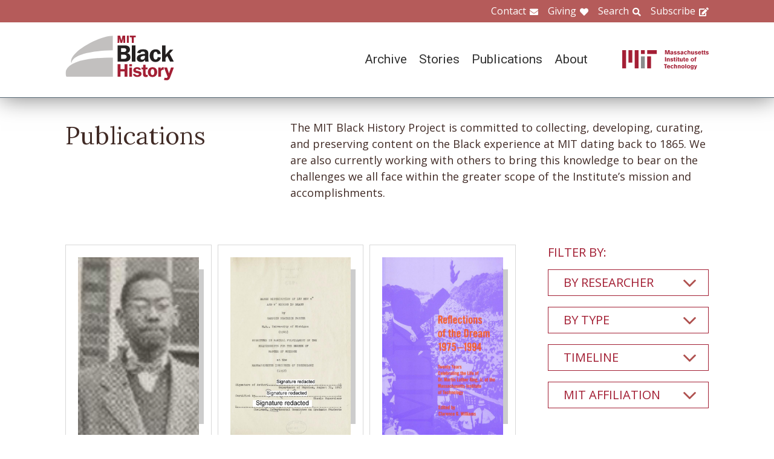

--- FILE ---
content_type: text/html; charset=UTF-8
request_url: https://www.blackhistory.mit.edu/publications?f%5B0%5D=publication_affiliation%3A299&f%5B1%5D=publication_affiliation%3A310&f%5B2%5D=publication_timeline%3A93&f%5B3%5D=publication_timeline%3A97&f%5B4%5D=publication_type%3A304&f%5B5%5D=publication_type%3A308&f%5B6%5D=publication_type%3A309
body_size: 7561
content:

<!DOCTYPE html>
<html lang="en" dir="ltr" prefix="og: https://ogp.me/ns#" class="no-js">
  <head>
    <meta charset="utf-8" />
<script>(function(i,s,o,g,r,a,m){i["GoogleAnalyticsObject"]=r;i[r]=i[r]||function(){(i[r].q=i[r].q||[]).push(arguments)},i[r].l=1*new Date();a=s.createElement(o),m=s.getElementsByTagName(o)[0];a.async=1;a.src=g;m.parentNode.insertBefore(a,m)})(window,document,"script","https://www.google-analytics.com/analytics.js","ga");ga("create", "UA-106400209-1", {"cookieDomain":"auto"});ga("set", "anonymizeIp", true);ga("send", "pageview");</script>
<meta property="og:site_name" content="MIT Black History" />
<meta name="twitter:site" content="mitblackhistory" />
<meta name="twitter:title" content="Publications" />
<meta property="og:url" content="https://www.blackhistory.mit.edunode/278" />
<meta property="og:title" content="Publications" />
<meta name="twitter:url" content="https://www.blackhistory.mit.edu/publications" />
<meta property="og:image" content="http://blackhistory.mit.edu/sites/default/files/media/thumbnail/Technology%20%26%20the%20Dream_2003.jpg" />
<meta property="og:street_address" content="77 Massachusetts Ave" />
<meta property="og:locality" content="Cambridge" />
<meta property="og:region" content="MA" />
<meta property="og:postal_code" content="02139" />
<meta name="Generator" content="Drupal 8 (https://www.drupal.org)" />
<meta name="MobileOptimized" content="width" />
<meta name="HandheldFriendly" content="true" />
<meta name="viewport" content="width=device-width, initial-scale=1.0" />
<meta http-equiv="x-ua-compatible" content="ie=edge" />
<link rel="shortcut icon" href="/sites/default/files/mit-favicon-xp.ico" type="image/vnd.microsoft.icon" />
<link rel="canonical" href="https://www.blackhistory.mit.edu/publications" />
<link rel="shortlink" href="https://www.blackhistory.mit.edu/node/278" />
<link rel="revision" href="https://www.blackhistory.mit.edu/publications" />

    <title>Publications | MIT Black History</title>
    <link rel="stylesheet" media="all" href="/core/themes/stable/css/system/components/ajax-progress.module.css?q6s5lr" />
<link rel="stylesheet" media="all" href="/core/themes/stable/css/system/components/autocomplete-loading.module.css?q6s5lr" />
<link rel="stylesheet" media="all" href="/core/themes/stable/css/system/components/js.module.css?q6s5lr" />
<link rel="stylesheet" media="all" href="/core/themes/stable/css/system/components/sticky-header.module.css?q6s5lr" />
<link rel="stylesheet" media="all" href="/core/themes/stable/css/system/components/system-status-counter.css?q6s5lr" />
<link rel="stylesheet" media="all" href="/core/themes/stable/css/system/components/system-status-report-counters.css?q6s5lr" />
<link rel="stylesheet" media="all" href="/core/themes/stable/css/system/components/system-status-report-general-info.css?q6s5lr" />
<link rel="stylesheet" media="all" href="/core/themes/stable/css/system/components/tabledrag.module.css?q6s5lr" />
<link rel="stylesheet" media="all" href="/core/themes/stable/css/system/components/tablesort.module.css?q6s5lr" />
<link rel="stylesheet" media="all" href="/core/themes/stable/css/system/components/tree-child.module.css?q6s5lr" />
<link rel="stylesheet" media="all" href="/core/themes/stable/css/views/views.module.css?q6s5lr" />
<link rel="stylesheet" media="all" href="/modules/contrib/back_to_top/css/back_to_top.css?q6s5lr" />
<link rel="stylesheet" media="all" href="/modules/contrib/paragraphs/css/paragraphs.unpublished.css?q6s5lr" />
<link rel="stylesheet" media="all" href="//fonts.googleapis.com/css?family=Lora:400,400i,700,700i|Open+Sans:300,400,600,700,800|Roboto:100,300,400,500,700,900" />
<link rel="stylesheet" media="all" href="/themes/gesso/css/styles.css?q6s5lr" />

    
<!--[if lte IE 8]>
<script src="/core/assets/vendor/html5shiv/html5shiv.min.js?v=3.7.3"></script>
<![endif]-->
<script src="/themes/gesso/js/lib/modernizr.min.js?v=3.3.1"></script>

  </head>
  <body class="path-node not-front page--node-type-landing">
    <div class="skiplinks">
      <a href="#main" class="skiplinks__link visually-hidden focusable">Skip to main content</a>
    </div>
    
      <div class="dialog-off-canvas-main-canvas" data-off-canvas-main-canvas>
    <div class="layout-container">
      <header class="header " role="banner">

    <div class="header-utility">
      <div class="header-utility__inner l-constrain">
          <nav class="nav-utility" role="navigation">
  <h2 class="visually-hidden block__title">Utility Menu</h2>
  <ul class="nav nav--menu"><li class="nav__item"><a href="/contact" class="nav__link nav__link--contact" target="" data-drupal-link-system-path="node/380">Contact</a></li><li class="nav__item"><a href="/giving" class="nav__link nav__link--giving" data-drupal-link-system-path="node/381">Giving</a></li><li class="nav__item"><a href="/search" class="nav__link nav__link--search" target="" data-drupal-link-system-path="node/7">Search</a></li><li class="nav__item"><a href="http://eepurl.com/dit00P" class="nav__link nav__link--subscribe" title="subscribe">Subscribe</a></li></ul></nav>

      </div>
    </div>
    
    <div class="header-navigation">
      <div class="header-navigation__inner l-constrain">
          <span class="site-name">
  <a class="site-name__link" href="/" title="Home" rel="home">
    <h1 class="site-name__text">MIT Black History</h1>
  </a>
  <a class="site-name__link" href="https://www.web.mit.edu" title="MIT" rel="mit">
    <h2 class="site-name__mit"></h2>
  </a>
</span>

  <nav class="nav-main" role="navigation">
  <h2 class="visually-hidden block__title">Main menu</h2>
  <input class="nav__trigger" type="checkbox" id="NavButton">
	<label class="nav__label" for="NavButton" onclick>Menu</label>
  <ul class="nav nav--menu"><li class="nav__item"><a href="/index.php/archive" class="nav__link" data-drupal-link-system-path="node/6">Archive</a></li><li class="nav__item"><a href="/index.php/stories" class="nav__link" target="" data-drupal-link-system-path="node/10">Stories</a></li><li class="nav__item is-active-trail"><a href="/index.php/publications" class="nav__link is-active-trail" data-drupal-link-system-path="node/278">Publications</a></li><li class="nav__item"><a href="/index.php/about" class="nav__link" target="" data-drupal-link-system-path="node/379">About</a></li><li class="nav__item"><a href="/index.php/contact" class="nav__link nav__link--contact" target="" data-drupal-link-system-path="node/380">Contact</a></li><li class="nav__item"><a href="/index.php/giving" class="nav__link nav__link--giving" target="" data-drupal-link-system-path="node/381">Giving</a></li><li class="nav__item"><a href="/index.php/search" class="nav__link nav__link--search" target="" data-drupal-link-system-path="node/7">Search</a></li><li class="nav__item"><a href="http://web.mit.edu/" class="nav__link nav__link--mit" target="">MIT</a></li></ul></nav>

      </div>
    </div>

</header>

  
  
  

  
      <main id="main" class="main" role="main" tabindex="-1">
  
    <div data-drupal-messages-fallback class="hidden"></div>

  
  
  
      <section class="landing landing--publications">
      <div class="landing-heading">
  <div class="l-constrain landing-heading__grid">
    <h1 class="landing-heading__title">Publications</h1>
    <div class="landing-heading__intro">The MIT Black History Project is committed to collecting, developing, curating, and preserving content on the Black experience at MIT dating back to 1865. We are also currently working with others to bring this knowledge to bear on the challenges we all face within the greater scope of the Institute’s mission and accomplishments.</div>
  </div>
</div>

  
  <div class=" landing__grid l-constrain">
    <div class="landing__main">
          
  
      
  <div>

  <div class="view-three-col ">

  
  <div class="view__content has-gap">
             <div class="view__row">
    <div class="book-listing">
  <div class="book-listing__thumb">
    <a href="/index.php/publications/propagation-sound-attenuating-ducts-containing-absorptive-strips-1953">    <picture><!--[if IE 9]><video style="display: none;"><![endif]--><source srcset="/sites/default/files/styles/book_desktop/public/media/thumbnail/James%20Young-Howard%20University_1946_0.png?itok=kvHO0K11 215w, /sites/default/files/styles/book_tablet/public/media/thumbnail/James%20Young-Howard%20University_1946_0.png?itok=X5T3tERV 285w, /sites/default/files/styles/book_mobile/public/media/thumbnail/James%20Young-Howard%20University_1946_0.png?itok=OPQsHFvV 660w" media="(min-width: 1024px)" type="image/png" sizes="100vw"/><source srcset="/sites/default/files/styles/book_desktop/public/media/thumbnail/James%20Young-Howard%20University_1946_0.png?itok=kvHO0K11 215w, /sites/default/files/styles/book_tablet/public/media/thumbnail/James%20Young-Howard%20University_1946_0.png?itok=X5T3tERV 285w, /sites/default/files/styles/book_mobile/public/media/thumbnail/James%20Young-Howard%20University_1946_0.png?itok=OPQsHFvV 660w" media="(min-width: 700px)" type="image/png" sizes="100vw"/><source srcset="/sites/default/files/styles/book_desktop/public/media/thumbnail/James%20Young-Howard%20University_1946_0.png?itok=kvHO0K11 215w, /sites/default/files/styles/book_tablet/public/media/thumbnail/James%20Young-Howard%20University_1946_0.png?itok=X5T3tERV 285w, /sites/default/files/styles/book_mobile/public/media/thumbnail/James%20Young-Howard%20University_1946_0.png?itok=OPQsHFvV 660w" type="image/png" sizes="100vw"/><!--[if IE 9]></video><![endif]--><img src="/sites/default/files/styles/book_desktop/public/media/thumbnail/James%20Young-Howard%20University_1946_0.png?itok=kvHO0K11" alt="James Edward Young, 1946" /></picture>

  </a>
  </div>
  <div class="book-listing__text">
    <h3 class="book-listing__title"><a href="/index.php/publications/propagation-sound-attenuating-ducts-containing-absorptive-strips-1953">Propagation of sound in attenuating ducts containing absorptive strips, 1953</a></h3>
    <span class="book-listing__author">James E. Young</span>
  </div>
  <div class="book-listing__meta">
    <span class="book-listing__meta--type">Thesis</span>
    <span class="book-listing__meta--timeline">1950s</span>
  </div>
  <a href="/index.php/publications/propagation-sound-attenuating-ducts-containing-absorptive-strips-1953" class="book-listing__link">Read more</a>
</div>

  </div>
   <div class="view__row">
    <div class="book-listing">
  <div class="book-listing__thumb">
    <a href="/index.php/publications/range-distribution-122-mev-pi-and-pi-mesons-brass">    <picture><!--[if IE 9]><video style="display: none;"><![endif]--><source srcset="/sites/default/files/styles/book_desktop/public/media/thumbnail/30952803-MIT.jpg?itok=tEgmXyQu 215w, /sites/default/files/styles/book_tablet/public/media/thumbnail/30952803-MIT.jpg?itok=kkvBQEyl 285w, /sites/default/files/styles/book_mobile/public/media/thumbnail/30952803-MIT.jpg?itok=JBCjeq8E 660w" media="(min-width: 1024px)" type="image/jpeg" sizes="100vw"/><source srcset="/sites/default/files/styles/book_desktop/public/media/thumbnail/30952803-MIT.jpg?itok=tEgmXyQu 215w, /sites/default/files/styles/book_tablet/public/media/thumbnail/30952803-MIT.jpg?itok=kkvBQEyl 285w, /sites/default/files/styles/book_mobile/public/media/thumbnail/30952803-MIT.jpg?itok=JBCjeq8E 660w" media="(min-width: 700px)" type="image/jpeg" sizes="100vw"/><source srcset="/sites/default/files/styles/book_desktop/public/media/thumbnail/30952803-MIT.jpg?itok=tEgmXyQu 215w, /sites/default/files/styles/book_tablet/public/media/thumbnail/30952803-MIT.jpg?itok=kkvBQEyl 285w, /sites/default/files/styles/book_mobile/public/media/thumbnail/30952803-MIT.jpg?itok=JBCjeq8E 660w" type="image/jpeg" sizes="100vw"/><!--[if IE 9]></video><![endif]--><img src="/sites/default/files/styles/book_desktop/public/media/thumbnail/30952803-MIT.jpg?itok=tEgmXyQu" alt="Range distribution of 122 Mev (pi⁺) and (pi⁻) mesons in brass" /></picture>

  </a>
  </div>
  <div class="book-listing__text">
    <h3 class="book-listing__title"><a href="/index.php/publications/range-distribution-122-mev-pi-and-pi-mesons-brass">Range distribution of 122 Mev (pi⁺) and (pi⁻) mesons in brass</a></h3>
    <span class="book-listing__author">Carolyn Beatrice Parker</span>
  </div>
  <div class="book-listing__meta">
    <span class="book-listing__meta--type">Thesis</span>
    <span class="book-listing__meta--timeline">1950s</span>
  </div>
  <a href="/index.php/publications/range-distribution-122-mev-pi-and-pi-mesons-brass" class="book-listing__link">Read more</a>
</div>

  </div>
   <div class="view__row">
    <div class="book-listing">
  <div class="book-listing__thumb">
    <a href="/index.php/publications/reflections-dream-1996">    <picture><!--[if IE 9]><video style="display: none;"><![endif]--><source srcset="/sites/default/files/styles/book_desktop/public/media/thumbnail/reflections%20of%20the%20dream%20by%20CGW-cover.jpg?itok=oRs3yxnl 215w, /sites/default/files/styles/book_tablet/public/media/thumbnail/reflections%20of%20the%20dream%20by%20CGW-cover.jpg?itok=lazp80r9 285w, /sites/default/files/styles/book_mobile/public/media/thumbnail/reflections%20of%20the%20dream%20by%20CGW-cover.jpg?itok=SuNH1whO 660w" media="(min-width: 1024px)" type="image/jpeg" sizes="100vw"/><source srcset="/sites/default/files/styles/book_desktop/public/media/thumbnail/reflections%20of%20the%20dream%20by%20CGW-cover.jpg?itok=oRs3yxnl 215w, /sites/default/files/styles/book_tablet/public/media/thumbnail/reflections%20of%20the%20dream%20by%20CGW-cover.jpg?itok=lazp80r9 285w, /sites/default/files/styles/book_mobile/public/media/thumbnail/reflections%20of%20the%20dream%20by%20CGW-cover.jpg?itok=SuNH1whO 660w" media="(min-width: 700px)" type="image/jpeg" sizes="100vw"/><source srcset="/sites/default/files/styles/book_desktop/public/media/thumbnail/reflections%20of%20the%20dream%20by%20CGW-cover.jpg?itok=oRs3yxnl 215w, /sites/default/files/styles/book_tablet/public/media/thumbnail/reflections%20of%20the%20dream%20by%20CGW-cover.jpg?itok=lazp80r9 285w, /sites/default/files/styles/book_mobile/public/media/thumbnail/reflections%20of%20the%20dream%20by%20CGW-cover.jpg?itok=SuNH1whO 660w" type="image/jpeg" sizes="100vw"/><!--[if IE 9]></video><![endif]--><img src="/sites/default/files/styles/book_desktop/public/media/thumbnail/reflections%20of%20the%20dream%20by%20CGW-cover.jpg?itok=oRs3yxnl" alt="Reflections of the Dream" /></picture>

  </a>
  </div>
  <div class="book-listing__text">
    <h3 class="book-listing__title"><a href="/index.php/publications/reflections-dream-1996">Reflections of the Dream, 1996</a></h3>
    <span class="book-listing__author">Edited by Clarence G. Williams</span>
  </div>
  <div class="book-listing__meta">
    <span class="book-listing__meta--type">Book</span>
    <span class="book-listing__meta--timeline">1990s</span>
  </div>
  <a href="/index.php/publications/reflections-dream-1996" class="book-listing__link">Read more</a>
</div>

  </div>
   <div class="view__row">
    <div class="book-listing">
  <div class="book-listing__thumb">
    <a href="/index.php/publications/holding-center-memoirs-life-higher-education-1999">    <picture><!--[if IE 9]><video style="display: none;"><![endif]--><source srcset="/sites/default/files/styles/book_desktop/public/media/thumbnail/Holding-the-Center_Howard-Johnson_1999.jpg?itok=-pNhsXWq 215w, /sites/default/files/styles/book_tablet/public/media/thumbnail/Holding-the-Center_Howard-Johnson_1999.jpg?itok=niu4mYcB 285w, /sites/default/files/styles/book_mobile/public/media/thumbnail/Holding-the-Center_Howard-Johnson_1999.jpg?itok=BxKmIkvt 660w" media="(min-width: 1024px)" type="image/jpeg" sizes="100vw"/><source srcset="/sites/default/files/styles/book_desktop/public/media/thumbnail/Holding-the-Center_Howard-Johnson_1999.jpg?itok=-pNhsXWq 215w, /sites/default/files/styles/book_tablet/public/media/thumbnail/Holding-the-Center_Howard-Johnson_1999.jpg?itok=niu4mYcB 285w, /sites/default/files/styles/book_mobile/public/media/thumbnail/Holding-the-Center_Howard-Johnson_1999.jpg?itok=BxKmIkvt 660w" media="(min-width: 700px)" type="image/jpeg" sizes="100vw"/><source srcset="/sites/default/files/styles/book_desktop/public/media/thumbnail/Holding-the-Center_Howard-Johnson_1999.jpg?itok=-pNhsXWq 215w, /sites/default/files/styles/book_tablet/public/media/thumbnail/Holding-the-Center_Howard-Johnson_1999.jpg?itok=niu4mYcB 285w, /sites/default/files/styles/book_mobile/public/media/thumbnail/Holding-the-Center_Howard-Johnson_1999.jpg?itok=BxKmIkvt 660w" type="image/jpeg" sizes="100vw"/><!--[if IE 9]></video><![endif]--><img src="/sites/default/files/styles/book_desktop/public/media/thumbnail/Holding-the-Center_Howard-Johnson_1999.jpg?itok=-pNhsXWq" alt="Holding the Center: Memoirs of a Life in Higher Education, 1999" /></picture>

  </a>
  </div>
  <div class="book-listing__text">
    <h3 class="book-listing__title"><a href="/index.php/publications/holding-center-memoirs-life-higher-education-1999">Holding the Center: Memoirs of a Life in Higher Education, 1999</a></h3>
    <span class="book-listing__author">Howard W. Johnson</span>
  </div>
  <div class="book-listing__meta">
    <span class="book-listing__meta--type">Book</span>
    <span class="book-listing__meta--timeline">1990s</span>
  </div>
  <a href="/index.php/publications/holding-center-memoirs-life-higher-education-1999" class="book-listing__link">Read more</a>
</div>

  </div>
   <div class="view__row">
    <div class="book-listing">
  <div class="book-listing__thumb">
    <a href="/index.php/publications/developing-paradigm-visualizing-architecture-using-computational-methods-analysis">    <picture><!--[if IE 9]><video style="display: none;"><![endif]--><source srcset="/sites/default/files/styles/book_desktop/public/default_images/defaultDocumentImage.png?itok=FxsFgJv0 215w, /sites/default/files/styles/book_tablet/public/default_images/defaultDocumentImage.png?itok=Fn-5PQG_ 285w, /sites/default/files/styles/book_mobile/public/default_images/defaultDocumentImage.png?itok=wPO-_1WL 660w" media="(min-width: 1024px)" type="image/png" sizes="100vw"/><source srcset="/sites/default/files/styles/book_desktop/public/default_images/defaultDocumentImage.png?itok=FxsFgJv0 215w, /sites/default/files/styles/book_tablet/public/default_images/defaultDocumentImage.png?itok=Fn-5PQG_ 285w, /sites/default/files/styles/book_mobile/public/default_images/defaultDocumentImage.png?itok=wPO-_1WL 660w" media="(min-width: 700px)" type="image/png" sizes="100vw"/><source srcset="/sites/default/files/styles/book_desktop/public/default_images/defaultDocumentImage.png?itok=FxsFgJv0 215w, /sites/default/files/styles/book_tablet/public/default_images/defaultDocumentImage.png?itok=Fn-5PQG_ 285w, /sites/default/files/styles/book_mobile/public/default_images/defaultDocumentImage.png?itok=wPO-_1WL 660w" type="image/png" sizes="100vw"/><!--[if IE 9]></video><![endif]--><img src="/sites/default/files/styles/book_desktop/public/default_images/defaultDocumentImage.png?itok=FxsFgJv0" alt="Document Image" /></picture>

  </a>
  </div>
  <div class="book-listing__text">
    <h3 class="book-listing__title"><a href="/index.php/publications/developing-paradigm-visualizing-architecture-using-computational-methods-analysis">Developing a paradigm for visualizing architecture using computational methods : an analysis of the Havana Project by Lebbeus Woods, 1996</a></h3>
    <span class="book-listing__author">Gregory E. Anderson</span>
  </div>
  <div class="book-listing__meta">
    <span class="book-listing__meta--type">Thesis</span>
    <span class="book-listing__meta--timeline">1990s</span>
  </div>
  <a href="/index.php/publications/developing-paradigm-visualizing-architecture-using-computational-methods-analysis" class="book-listing__link">Read more</a>
</div>

  </div>
   <div class="view__row">
    <div class="book-listing">
  <div class="book-listing__thumb">
    <a href="/index.php/publications/transport-phenomena-electron-beam-melting-and-evaporation-1997">    <picture><!--[if IE 9]><video style="display: none;"><![endif]--><source srcset="/sites/default/files/styles/book_desktop/public/media/thumbnail/Powell%2C%20Adam%20Clayton%20IV.jpg?itok=uEsagsAU 215w, /sites/default/files/styles/book_tablet/public/media/thumbnail/Powell%2C%20Adam%20Clayton%20IV.jpg?itok=8l0lNpZB 285w, /sites/default/files/styles/book_mobile/public/media/thumbnail/Powell%2C%20Adam%20Clayton%20IV.jpg?itok=mQgVfX-1 660w" media="(min-width: 1024px)" type="image/jpeg" sizes="100vw"/><source srcset="/sites/default/files/styles/book_desktop/public/media/thumbnail/Powell%2C%20Adam%20Clayton%20IV.jpg?itok=uEsagsAU 215w, /sites/default/files/styles/book_tablet/public/media/thumbnail/Powell%2C%20Adam%20Clayton%20IV.jpg?itok=8l0lNpZB 285w, /sites/default/files/styles/book_mobile/public/media/thumbnail/Powell%2C%20Adam%20Clayton%20IV.jpg?itok=mQgVfX-1 660w" media="(min-width: 700px)" type="image/jpeg" sizes="100vw"/><source srcset="/sites/default/files/styles/book_desktop/public/media/thumbnail/Powell%2C%20Adam%20Clayton%20IV.jpg?itok=uEsagsAU 215w, /sites/default/files/styles/book_tablet/public/media/thumbnail/Powell%2C%20Adam%20Clayton%20IV.jpg?itok=8l0lNpZB 285w, /sites/default/files/styles/book_mobile/public/media/thumbnail/Powell%2C%20Adam%20Clayton%20IV.jpg?itok=mQgVfX-1 660w" type="image/jpeg" sizes="100vw"/><!--[if IE 9]></video><![endif]--><img src="/sites/default/files/styles/book_desktop/public/media/thumbnail/Powell%2C%20Adam%20Clayton%20IV.jpg?itok=uEsagsAU" alt="Adam Clayton Powell IV" /></picture>

  </a>
  </div>
  <div class="book-listing__text">
    <h3 class="book-listing__title"><a href="/index.php/publications/transport-phenomena-electron-beam-melting-and-evaporation-1997">Transport phenomena in electron beam melting and evaporation, 1997</a></h3>
    <span class="book-listing__author">Adam Clayton Powell IV</span>
  </div>
  <div class="book-listing__meta">
    <span class="book-listing__meta--type">Thesis</span>
    <span class="book-listing__meta--timeline">1990s</span>
  </div>
  <a href="/index.php/publications/transport-phenomena-electron-beam-melting-and-evaporation-1997" class="book-listing__link">Read more</a>
</div>

  </div>

      </div>

      <div class="view__pager">
            

        </div>
  
  
</div>

</div>

  
  

      </div>
    <div class="landing__sidebar">
      <h4 class="landing__label">Filter By:</h4>
          
    <div class="block--nav-facet">
  <h2 class="nav-facet__heading js-toggle-facet">By Researcher</h2>
  <nav class="nav-facet" style="display:none;">
        <div class="facets-widget-checkbox">
      <ul data-drupal-facet-id="researcher" data-drupal-facet-alias="researcher" class="js-facets-checkbox-links item-list__checkbox"><li class="facet-item"><a href="/publications?f%5B0%5D=publication_affiliation%3A299&amp;f%5B1%5D=publication_affiliation%3A310&amp;f%5B2%5D=publication_timeline%3A93&amp;f%5B3%5D=publication_timeline%3A97&amp;f%5B4%5D=publication_type%3A304&amp;f%5B5%5D=publication_type%3A308&amp;f%5B6%5D=publication_type%3A309&amp;f%5B7%5D=researcher%3A302" rel="nofollow" data-drupal-facet-item-id="researcher-302" data-drupal-facet-item-value="302"><span class="facet-item__value">MIT Black History Project</span>
  <span class="facet-item__count">(1)</span>
</a></li><li class="facet-item"><a href="/publications?f%5B0%5D=publication_affiliation%3A299&amp;f%5B1%5D=publication_affiliation%3A310&amp;f%5B2%5D=publication_timeline%3A93&amp;f%5B3%5D=publication_timeline%3A97&amp;f%5B4%5D=publication_type%3A304&amp;f%5B5%5D=publication_type%3A308&amp;f%5B6%5D=publication_type%3A309&amp;f%5B7%5D=researcher%3A303" rel="nofollow" data-drupal-facet-item-id="researcher-303" data-drupal-facet-item-value="303"><span class="facet-item__value">Other Researchers</span>
  <span class="facet-item__count">(5)</span>
</a></li></ul>
</div>

    </nav>
</div>

    <div class="block--nav-facet">
  <h2 class="nav-facet__heading js-toggle-facet">By Type</h2>
  <nav class="nav-facet" style="display:none;">
        <div class="facets-widget-checkbox">
      <ul data-drupal-facet-id="publication_type" data-drupal-facet-alias="publication_type" class="js-facets-checkbox-links item-list__checkbox"><li class="facet-item"><a href="/publications?f%5B0%5D=publication_affiliation%3A299&amp;f%5B1%5D=publication_affiliation%3A310&amp;f%5B2%5D=publication_timeline%3A93&amp;f%5B3%5D=publication_timeline%3A97&amp;f%5B4%5D=publication_type%3A308&amp;f%5B5%5D=publication_type%3A309" rel="nofollow" class="is-active" data-drupal-facet-item-id="publication_type-304" data-drupal-facet-item-value="304">  <span class="facet-item__status js-facet-deactivate">(-)</span>
<span class="facet-item__value">Book</span>
  <span class="facet-item__count">(2)</span>
</a></li><li class="facet-item"><a href="/publications?f%5B0%5D=publication_affiliation%3A299&amp;f%5B1%5D=publication_affiliation%3A310&amp;f%5B2%5D=publication_timeline%3A93&amp;f%5B3%5D=publication_timeline%3A97&amp;f%5B4%5D=publication_type%3A304&amp;f%5B5%5D=publication_type%3A308&amp;f%5B6%5D=publication_type%3A309&amp;f%5B7%5D=publication_type%3A321" rel="nofollow" data-drupal-facet-item-id="publication_type-321" data-drupal-facet-item-value="321"><span class="facet-item__value">Oral History</span>
  <span class="facet-item__count">(1)</span>
</a></li><li class="facet-item"><a href="/publications?f%5B0%5D=publication_affiliation%3A299&amp;f%5B1%5D=publication_affiliation%3A310&amp;f%5B2%5D=publication_timeline%3A93&amp;f%5B3%5D=publication_timeline%3A97&amp;f%5B4%5D=publication_type%3A304&amp;f%5B5%5D=publication_type%3A308" rel="nofollow" class="is-active" data-drupal-facet-item-id="publication_type-309" data-drupal-facet-item-value="309">  <span class="facet-item__status js-facet-deactivate">(-)</span>
<span class="facet-item__value">Thesis</span>
  <span class="facet-item__count">(4)</span>
</a></li></ul>
</div>

    </nav>
</div>

    <div class="block--nav-facet">
  <h2 class="nav-facet__heading js-toggle-facet">Timeline</h2>
  <nav class="nav-facet" style="display:none;">
        <div class="facets-widget-checkbox">
      <ul data-drupal-facet-id="publication_timeline" data-drupal-facet-alias="publication_timeline" class="js-facets-checkbox-links item-list__checkbox"><li class="facet-item"><a href="/publications?f%5B0%5D=publication_affiliation%3A299&amp;f%5B1%5D=publication_affiliation%3A310&amp;f%5B2%5D=publication_timeline%3A87&amp;f%5B3%5D=publication_timeline%3A93&amp;f%5B4%5D=publication_timeline%3A97&amp;f%5B5%5D=publication_type%3A304&amp;f%5B6%5D=publication_type%3A308&amp;f%5B7%5D=publication_type%3A309" rel="nofollow" data-drupal-facet-item-id="publication_timeline-87" data-drupal-facet-item-value="87"><span class="facet-item__value">1890s</span>
  <span class="facet-item__count">(1)</span>
</a></li><li class="facet-item"><a href="/publications?f%5B0%5D=publication_affiliation%3A299&amp;f%5B1%5D=publication_affiliation%3A310&amp;f%5B2%5D=publication_timeline%3A89&amp;f%5B3%5D=publication_timeline%3A93&amp;f%5B4%5D=publication_timeline%3A97&amp;f%5B5%5D=publication_type%3A304&amp;f%5B6%5D=publication_type%3A308&amp;f%5B7%5D=publication_type%3A309" rel="nofollow" data-drupal-facet-item-id="publication_timeline-89" data-drupal-facet-item-value="89"><span class="facet-item__value">1910s</span>
  <span class="facet-item__count">(1)</span>
</a></li><li class="facet-item"><a href="/publications?f%5B0%5D=publication_affiliation%3A299&amp;f%5B1%5D=publication_affiliation%3A310&amp;f%5B2%5D=publication_timeline%3A91&amp;f%5B3%5D=publication_timeline%3A93&amp;f%5B4%5D=publication_timeline%3A97&amp;f%5B5%5D=publication_type%3A304&amp;f%5B6%5D=publication_type%3A308&amp;f%5B7%5D=publication_type%3A309" rel="nofollow" data-drupal-facet-item-id="publication_timeline-91" data-drupal-facet-item-value="91"><span class="facet-item__value">1930s</span>
  <span class="facet-item__count">(1)</span>
</a></li><li class="facet-item"><a href="/publications?f%5B0%5D=publication_affiliation%3A299&amp;f%5B1%5D=publication_affiliation%3A310&amp;f%5B2%5D=publication_timeline%3A97&amp;f%5B3%5D=publication_type%3A304&amp;f%5B4%5D=publication_type%3A308&amp;f%5B5%5D=publication_type%3A309" rel="nofollow" class="is-active" data-drupal-facet-item-id="publication_timeline-93" data-drupal-facet-item-value="93">  <span class="facet-item__status js-facet-deactivate">(-)</span>
<span class="facet-item__value">1950s</span>
  <span class="facet-item__count">(2)</span>
</a></li><li class="facet-item"><a href="/publications?f%5B0%5D=publication_affiliation%3A299&amp;f%5B1%5D=publication_affiliation%3A310&amp;f%5B2%5D=publication_timeline%3A93&amp;f%5B3%5D=publication_timeline%3A94&amp;f%5B4%5D=publication_timeline%3A97&amp;f%5B5%5D=publication_type%3A304&amp;f%5B6%5D=publication_type%3A308&amp;f%5B7%5D=publication_type%3A309" rel="nofollow" data-drupal-facet-item-id="publication_timeline-94" data-drupal-facet-item-value="94"><span class="facet-item__value">1960s</span>
  <span class="facet-item__count">(3)</span>
</a></li><li class="facet-item"><a href="/publications?f%5B0%5D=publication_affiliation%3A299&amp;f%5B1%5D=publication_affiliation%3A310&amp;f%5B2%5D=publication_timeline%3A93&amp;f%5B3%5D=publication_timeline%3A96&amp;f%5B4%5D=publication_timeline%3A97&amp;f%5B5%5D=publication_type%3A304&amp;f%5B6%5D=publication_type%3A308&amp;f%5B7%5D=publication_type%3A309" rel="nofollow" data-drupal-facet-item-id="publication_timeline-96" data-drupal-facet-item-value="96"><span class="facet-item__value">1980s</span>
  <span class="facet-item__count">(3)</span>
</a></li><li class="facet-item"><a href="/publications?f%5B0%5D=publication_affiliation%3A299&amp;f%5B1%5D=publication_affiliation%3A310&amp;f%5B2%5D=publication_timeline%3A93&amp;f%5B3%5D=publication_type%3A304&amp;f%5B4%5D=publication_type%3A308&amp;f%5B5%5D=publication_type%3A309" rel="nofollow" class="is-active" data-drupal-facet-item-id="publication_timeline-97" data-drupal-facet-item-value="97">  <span class="facet-item__status js-facet-deactivate">(-)</span>
<span class="facet-item__value">1990s</span>
  <span class="facet-item__count">(4)</span>
</a></li><li class="facet-item"><a href="/publications?f%5B0%5D=publication_affiliation%3A299&amp;f%5B1%5D=publication_affiliation%3A310&amp;f%5B2%5D=publication_timeline%3A93&amp;f%5B3%5D=publication_timeline%3A97&amp;f%5B4%5D=publication_timeline%3A98&amp;f%5B5%5D=publication_type%3A304&amp;f%5B6%5D=publication_type%3A308&amp;f%5B7%5D=publication_type%3A309" rel="nofollow" data-drupal-facet-item-id="publication_timeline-98" data-drupal-facet-item-value="98"><span class="facet-item__value">2000s</span>
  <span class="facet-item__count">(5)</span>
</a></li><li class="facet-item"><a href="/publications?f%5B0%5D=publication_affiliation%3A299&amp;f%5B1%5D=publication_affiliation%3A310&amp;f%5B2%5D=publication_timeline%3A93&amp;f%5B3%5D=publication_timeline%3A97&amp;f%5B4%5D=publication_timeline%3A99&amp;f%5B5%5D=publication_type%3A304&amp;f%5B6%5D=publication_type%3A308&amp;f%5B7%5D=publication_type%3A309" rel="nofollow" data-drupal-facet-item-id="publication_timeline-99" data-drupal-facet-item-value="99"><span class="facet-item__value">2010s</span>
  <span class="facet-item__count">(4)</span>
</a></li></ul>
</div>

    </nav>
</div>

    <div class="block--nav-facet">
  <h2 class="nav-facet__heading js-toggle-facet">MIT Affiliation</h2>
  <nav class="nav-facet" style="display:none;">
        <div class="facets-widget-checkbox">
      <ul data-drupal-facet-id="publication_affiliation" data-drupal-facet-alias="publication_affiliation" class="js-facets-checkbox-links item-list__checkbox"><li class="facet-item"><a href="/publications?f%5B0%5D=publication_affiliation%3A299&amp;f%5B1%5D=publication_timeline%3A93&amp;f%5B2%5D=publication_timeline%3A97&amp;f%5B3%5D=publication_type%3A304&amp;f%5B4%5D=publication_type%3A308&amp;f%5B5%5D=publication_type%3A309" rel="nofollow" class="is-active" data-drupal-facet-item-id="publication_affiliation-310" data-drupal-facet-item-value="310">  <span class="facet-item__status js-facet-deactivate">(-)</span>
<span class="facet-item__value">Administrator</span>
  <span class="facet-item__count">(2)</span>
</a></li><li class="facet-item"><a href="/publications?f%5B0%5D=publication_affiliation%3A298&amp;f%5B1%5D=publication_affiliation%3A299&amp;f%5B2%5D=publication_affiliation%3A310&amp;f%5B3%5D=publication_timeline%3A93&amp;f%5B4%5D=publication_timeline%3A97&amp;f%5B5%5D=publication_type%3A304&amp;f%5B6%5D=publication_type%3A308&amp;f%5B7%5D=publication_type%3A309" rel="nofollow" data-drupal-facet-item-id="publication_affiliation-298" data-drupal-facet-item-value="298"><span class="facet-item__value">Alum</span>
  <span class="facet-item__count">(2)</span>
</a></li><li class="facet-item"><a href="/publications?f%5B0%5D=publication_affiliation%3A299&amp;f%5B1%5D=publication_affiliation%3A300&amp;f%5B2%5D=publication_affiliation%3A310&amp;f%5B3%5D=publication_timeline%3A93&amp;f%5B4%5D=publication_timeline%3A97&amp;f%5B5%5D=publication_type%3A304&amp;f%5B6%5D=publication_type%3A308&amp;f%5B7%5D=publication_type%3A309" rel="nofollow" data-drupal-facet-item-id="publication_affiliation-300" data-drupal-facet-item-value="300"><span class="facet-item__value">Faculty</span>
  <span class="facet-item__count">(3)</span>
</a></li><li class="facet-item"><a href="/publications?f%5B0%5D=publication_affiliation%3A310&amp;f%5B1%5D=publication_timeline%3A93&amp;f%5B2%5D=publication_timeline%3A97&amp;f%5B3%5D=publication_type%3A304&amp;f%5B4%5D=publication_type%3A308&amp;f%5B5%5D=publication_type%3A309" rel="nofollow" class="is-active" data-drupal-facet-item-id="publication_affiliation-299" data-drupal-facet-item-value="299">  <span class="facet-item__status js-facet-deactivate">(-)</span>
<span class="facet-item__value">Student</span>
  <span class="facet-item__count">(4)</span>
</a></li></ul>
</div>

    </nav>
</div>

      </div>
  </div>
</section>

  
  


  </main>

  
      <section class="postscript">
    <div id="block-footer-callout" class="block block--footer-callout">
  
    
      <div class="block__content">
        <section class="cta"><div class="cta__inner l-constrain"><h2 class="cta__heading">Have a piece of MIT black history to share?</h2><div class="cta__text">The MIT Black History Project’s mission is to research, identify, and produce scholarly curatorial content on the MIT Black experience. If you have an important item you believe the project should consider for its collection, please start by contacting us on this website.</div><a href="/index.php/giving" class="cta__link">Tell us about your piece of MIT Black history</a></div></section>
    </div>
  </div>

  
</section>

  
      <footer class="footer" role="contentinfo">
  <div class="footer__inner l-constrain">

    <section class="footer__top">
        <div class="callout ">

      <h3 class="callout__heading">Follow Us</h3>
  
  

    <div class="callout__button">
        <a href="https://twitter.com/mitblackhistory" class="button button button--social button--social__twitter ">Twitter</a>
<a href="https://www.youtube.com/channel/UCbBaiaN9e99TzTodlP6fEaw" class="button button button--social button--social__youtube ">YouTube</a>
<a href="https://soundcloud.com/mitblackhistory" class="button button button--social button--social__soundcloud ">Sound Cloud</a>
<a href="http://mitblackhistory.blogspot.com/" class="button button button--social button--social__blogger ">Blogger</a>

    </div>
  
</div>

  <div class="callout ">

      <h3 class="callout__heading">Connect with us</h3>
  
  

    <div class="callout__button">
        <a href="/contact" class="button button--muted button">Contact</a>

    </div>
  
</div>

    </section>

    <section class="footer__bottom">
        <div class="callout callout--text">

  
      <div class="callout__text">
      <p>The mission of the MIT Black History Project is to research, identify, and produce scholarly curatorial content on the Black experience at MIT since the Institute opened its doors in 1865.</p>

    </div>
  

  
</div>

  <div class="callout callout--text">

  
      <div class="callout__text">
      <p>Massachusetts Institute of Technology<br />
77 Massachusetts Avenue<br />
Cambridge, MA 02139</p>

    </div>
  

  
</div>

  <div class="callout callout--text">

  
      <div class="callout__text">
      <span class="site-name"><h1 class='site-name__text'><a class='site-name__link' href='/' rel='home' title='Home'>BlackHistory</a></h1></span>
    </div>
  

  
</div>

    </section>

  </div>
</footer>

  
</div>

  </div>

    
    <script type="application/json" data-drupal-selector="drupal-settings-json">{"path":{"baseUrl":"\/","scriptPath":null,"pathPrefix":"","currentPath":"node\/278","currentPathIsAdmin":false,"isFront":false,"currentLanguage":"en","currentQuery":{"f":["publication_affiliation:299","publication_affiliation:310","publication_timeline:93","publication_timeline:97","publication_type:304","publication_type:308","publication_type:309"]}},"pluralDelimiter":"\u0003","suppressDeprecationErrors":true,"ajaxPageState":{"libraries":"back_to_top\/back_to_top_icon,back_to_top\/back_to_top_js,core\/html5shiv,core\/picturefill,facets\/drupal.facets.checkbox-widget,facets\/drupal.facets.views-ajax,facets\/soft-limit,gesso\/facets,gesso\/fonts,gesso\/global,gesso\/pager,google_analytics\/google_analytics,paragraphs\/drupal.paragraphs.unpublished,system\/base,views\/views.ajax,views\/views.module","theme":"gesso","theme_token":null},"ajaxTrustedUrl":[],"back_to_top":{"back_to_top_button_trigger":100,"back_to_top_prevent_on_mobile":true,"back_to_top_prevent_in_admin":false,"back_to_top_button_type":"image","back_to_top_button_text":"Back to top"},"google_analytics":{"trackOutbound":true,"trackMailto":true,"trackDownload":true,"trackDownloadExtensions":"7z|aac|arc|arj|asf|asx|avi|bin|csv|doc(x|m)?|dot(x|m)?|exe|flv|gif|gz|gzip|hqx|jar|jpe?g|js|mp(2|3|4|e?g)|mov(ie)?|msi|msp|pdf|phps|png|ppt(x|m)?|pot(x|m)?|pps(x|m)?|ppam|sld(x|m)?|thmx|qtm?|ra(m|r)?|sea|sit|tar|tgz|torrent|txt|wav|wma|wmv|wpd|xls(x|m|b)?|xlt(x|m)|xlam|xml|z|zip"},"facets_views_ajax":{"publication_affiliation":{"view_id":"publication_index","current_display_id":"listing","view_base_path":"","ajax_path":"\/views\/ajax"},"publication_timeline":{"view_id":"publication_index","current_display_id":"listing","view_base_path":"","ajax_path":"\/views\/ajax"},"publication_type":{"view_id":"publication_index","current_display_id":"listing","view_base_path":"","ajax_path":"\/views\/ajax"},"researcher":{"view_id":"publication_index","current_display_id":"listing","view_base_path":"","ajax_path":"\/views\/ajax"}},"facets":{"softLimit":{"publication_affiliation":5,"publication_timeline":5},"softLimitSettings":{"publication_affiliation":{"showLessLabel":"Show less","showMoreLabel":"Show more"},"publication_timeline":{"showLessLabel":"Show less","showMoreLabel":"Show more"}}},"views":{"ajax_path":"\/views\/ajax","ajaxViews":{"views_dom_id:c9e1d495e2d5580ed84d1f6e98c9903cff6c942b4831158a3477ace446a6a768":{"view_name":"publication_index","view_display_id":"listing","view_args":"","view_path":"\/node\/278","view_base_path":null,"view_dom_id":"c9e1d495e2d5580ed84d1f6e98c9903cff6c942b4831158a3477ace446a6a768","pager_element":0}}},"user":{"uid":0,"permissionsHash":"b7361a0269eb485a1d1c99969750c317fe5f491681f2a23d7f843b8206200010"}}</script>
<script src="/core/assets/vendor/jquery/jquery.min.js?v=3.4.1"></script>
<script src="/core/assets/vendor/jquery-once/jquery.once.min.js?v=2.2.0"></script>
<script src="/core/misc/drupalSettingsLoader.js?v=8.8.3"></script>
<script src="/core/misc/drupal.js?v=8.8.3"></script>
<script src="/core/misc/drupal.init.js?v=8.8.3"></script>
<script src="/core/assets/vendor/picturefill/picturefill.min.js?v=3.0.1"></script>
<script src="/core/assets/vendor/jquery.ui/ui/effect-min.js?v=1.12.1"></script>
<script src="/modules/contrib/back_to_top/js/back_to_top.js?v=8.8.3"></script>
<script src="/modules/contrib/google_analytics/js/google_analytics.js?v=8.8.3"></script>
<script src="/themes/gesso/js/lib/headroom.min.js?v=8.8.3"></script>
<script src="/themes/gesso/js/scripts.js?v=8.8.3"></script>
<script src="/themes/gesso/js/facets.js?v=8.8.3"></script>
<script src="/modules/contrib/facets/js/base-widget.js?v=8.8.3"></script>
<script src="/core/misc/progress.js?v=8.8.3"></script>
<script src="/core/modules/responsive_image/js/responsive_image.ajax.js?v=8.8.3"></script>
<script src="/core/misc/ajax.js?v=8.8.3"></script>
<script src="/core/themes/stable/js/ajax.js?v=8.8.3"></script>
<script src="/modules/contrib/facets/js/facets-views-ajax.js?q6s5lr"></script>
<script src="/modules/contrib/facets/js/checkbox-widget.js?v=8.8.3"></script>
<script src="/modules/contrib/facets/js/soft-limit.js?v=8.8.3"></script>
<script src="/core/assets/vendor/jquery-form/jquery.form.min.js?v=4.22"></script>
<script src="/core/modules/views/js/base.js?v=8.8.3"></script>
<script src="/core/modules/views/js/ajax_view.js?v=8.8.3"></script>
<script src="/core/assets/vendor/matchMedia/matchMedia.min.js?v=0.2.0"></script>

  </body>
</html>
